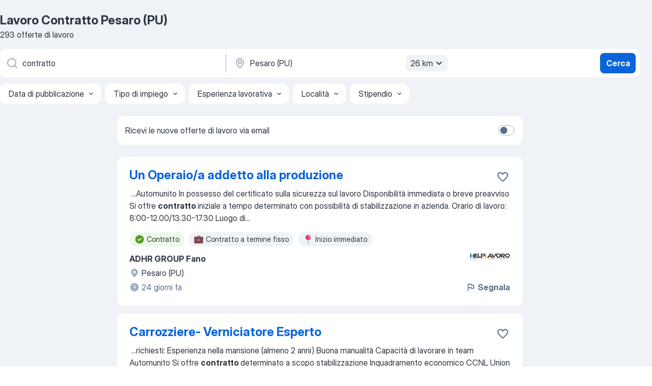

--- FILE ---
content_type: application/javascript; charset=UTF-8
request_url: https://it.jooble.org/cdn-cgi/challenge-platform/h/b/scripts/jsd/88d68f5d5ea3/main.js?
body_size: 4671
content:
window._cf_chl_opt={iUVjo1:'b'};~function(H4,g,F,D,L,n,K,M,Q){H4=I,function(e,l,Hw,H3,O,W){for(Hw={e:261,l:165,O:235,W:175,o:234,i:181,k:276,S:196},H3=I,O=e();!![];)try{if(W=-parseInt(H3(Hw.e))/1+-parseInt(H3(Hw.l))/2+-parseInt(H3(Hw.O))/3+-parseInt(H3(Hw.W))/4*(-parseInt(H3(Hw.o))/5)+parseInt(H3(Hw.i))/6+-parseInt(H3(Hw.k))/7+parseInt(H3(Hw.S))/8,W===l)break;else O.push(O.shift())}catch(o){O.push(O.shift())}}(H,835196),g=this||self,F=g[H4(219)],D=function(Hj,Hq,HQ,HP,Ha,HR,H5,l,O,W){return Hj={e:252,l:231},Hq={e:194,l:194,O:188,W:194,o:248,i:271,k:271,S:194},HQ={e:277},HP={e:247},Ha={e:277,l:271,O:246,W:259,o:212,i:246,k:259,S:246,y:212,N:247,G:188,U:247,v:188,d:188,s:194,X:246,m:259,Y:247,B:188,Z:247,E:188,z:194,c:188,H0:248},HR={e:243,l:271},H5=H4,l=String[H5(Hj.e)],O={'h':function(o){return o==null?'':O.g(o,6,function(i,H6){return H6=I,H6(HR.e)[H6(HR.l)](i)})},'g':function(o,i,S,H7,y,N,G,U,s,X,Y,B,Z,E,z,H0,H1,H2){if(H7=H5,o==null)return'';for(N={},G={},U='',s=2,X=3,Y=2,B=[],Z=0,E=0,z=0;z<o[H7(Ha.e)];z+=1)if(H0=o[H7(Ha.l)](z),Object[H7(Ha.O)][H7(Ha.W)][H7(Ha.o)](N,H0)||(N[H0]=X++,G[H0]=!0),H1=U+H0,Object[H7(Ha.i)][H7(Ha.k)][H7(Ha.o)](N,H1))U=H1;else{if(Object[H7(Ha.S)][H7(Ha.W)][H7(Ha.y)](G,U)){if(256>U[H7(Ha.N)](0)){for(y=0;y<Y;Z<<=1,i-1==E?(E=0,B[H7(Ha.G)](S(Z)),Z=0):E++,y++);for(H2=U[H7(Ha.U)](0),y=0;8>y;Z=H2&1|Z<<1,E==i-1?(E=0,B[H7(Ha.G)](S(Z)),Z=0):E++,H2>>=1,y++);}else{for(H2=1,y=0;y<Y;Z=H2|Z<<1,E==i-1?(E=0,B[H7(Ha.v)](S(Z)),Z=0):E++,H2=0,y++);for(H2=U[H7(Ha.N)](0),y=0;16>y;Z=Z<<1|1&H2,E==i-1?(E=0,B[H7(Ha.d)](S(Z)),Z=0):E++,H2>>=1,y++);}s--,s==0&&(s=Math[H7(Ha.s)](2,Y),Y++),delete G[U]}else for(H2=N[U],y=0;y<Y;Z=H2&1|Z<<1,E==i-1?(E=0,B[H7(Ha.d)](S(Z)),Z=0):E++,H2>>=1,y++);U=(s--,s==0&&(s=Math[H7(Ha.s)](2,Y),Y++),N[H1]=X++,String(H0))}if(''!==U){if(Object[H7(Ha.X)][H7(Ha.m)][H7(Ha.y)](G,U)){if(256>U[H7(Ha.N)](0)){for(y=0;y<Y;Z<<=1,i-1==E?(E=0,B[H7(Ha.v)](S(Z)),Z=0):E++,y++);for(H2=U[H7(Ha.Y)](0),y=0;8>y;Z=H2&1|Z<<1,i-1==E?(E=0,B[H7(Ha.v)](S(Z)),Z=0):E++,H2>>=1,y++);}else{for(H2=1,y=0;y<Y;Z=H2|Z<<1.43,E==i-1?(E=0,B[H7(Ha.B)](S(Z)),Z=0):E++,H2=0,y++);for(H2=U[H7(Ha.Z)](0),y=0;16>y;Z=H2&1|Z<<1.95,i-1==E?(E=0,B[H7(Ha.E)](S(Z)),Z=0):E++,H2>>=1,y++);}s--,0==s&&(s=Math[H7(Ha.z)](2,Y),Y++),delete G[U]}else for(H2=N[U],y=0;y<Y;Z=Z<<1|H2&1,E==i-1?(E=0,B[H7(Ha.c)](S(Z)),Z=0):E++,H2>>=1,y++);s--,s==0&&Y++}for(H2=2,y=0;y<Y;Z=H2&1|Z<<1,i-1==E?(E=0,B[H7(Ha.v)](S(Z)),Z=0):E++,H2>>=1,y++);for(;;)if(Z<<=1,i-1==E){B[H7(Ha.d)](S(Z));break}else E++;return B[H7(Ha.H0)]('')},'j':function(o,H8){return H8=H5,o==null?'':''==o?null:O.i(o[H8(HQ.e)],32768,function(i,H9){return H9=H8,o[H9(HP.e)](i)})},'i':function(o,i,S,HH,y,N,G,U,s,X,Y,B,Z,E,z,H0,H2,H1){for(HH=H5,y=[],N=4,G=4,U=3,s=[],B=S(0),Z=i,E=1,X=0;3>X;y[X]=X,X+=1);for(z=0,H0=Math[HH(Hq.e)](2,2),Y=1;H0!=Y;H1=Z&B,Z>>=1,Z==0&&(Z=i,B=S(E++)),z|=(0<H1?1:0)*Y,Y<<=1);switch(z){case 0:for(z=0,H0=Math[HH(Hq.l)](2,8),Y=1;Y!=H0;H1=B&Z,Z>>=1,Z==0&&(Z=i,B=S(E++)),z|=Y*(0<H1?1:0),Y<<=1);H2=l(z);break;case 1:for(z=0,H0=Math[HH(Hq.e)](2,16),Y=1;H0!=Y;H1=Z&B,Z>>=1,Z==0&&(Z=i,B=S(E++)),z|=(0<H1?1:0)*Y,Y<<=1);H2=l(z);break;case 2:return''}for(X=y[3]=H2,s[HH(Hq.O)](H2);;){if(E>o)return'';for(z=0,H0=Math[HH(Hq.l)](2,U),Y=1;H0!=Y;H1=Z&B,Z>>=1,0==Z&&(Z=i,B=S(E++)),z|=(0<H1?1:0)*Y,Y<<=1);switch(H2=z){case 0:for(z=0,H0=Math[HH(Hq.e)](2,8),Y=1;H0!=Y;H1=Z&B,Z>>=1,Z==0&&(Z=i,B=S(E++)),z|=Y*(0<H1?1:0),Y<<=1);y[G++]=l(z),H2=G-1,N--;break;case 1:for(z=0,H0=Math[HH(Hq.W)](2,16),Y=1;Y!=H0;H1=B&Z,Z>>=1,0==Z&&(Z=i,B=S(E++)),z|=(0<H1?1:0)*Y,Y<<=1);y[G++]=l(z),H2=G-1,N--;break;case 2:return s[HH(Hq.o)]('')}if(N==0&&(N=Math[HH(Hq.e)](2,U),U++),y[H2])H2=y[H2];else if(H2===G)H2=X+X[HH(Hq.i)](0);else return null;s[HH(Hq.O)](H2),y[G++]=X+H2[HH(Hq.k)](0),N--,X=H2,0==N&&(N=Math[HH(Hq.S)](2,U),U++)}}},W={},W[H5(Hj.l)]=O.h,W}(),L={},L[H4(254)]='o',L[H4(186)]='s',L[H4(255)]='u',L[H4(262)]='z',L[H4(211)]='n',L[H4(193)]='I',L[H4(197)]='b',n=L,g[H4(167)]=function(O,W,o,i,Hy,HS,Hk,Hl,y,N,G,U,s,X){if(Hy={e:189,l:270,O:177,W:224,o:251,i:214,k:224,S:214,y:230,N:275,G:277,U:192,v:169},HS={e:173,l:277,O:233},Hk={e:246,l:259,O:212,W:188},Hl=H4,W===null||void 0===W)return i;for(y=h(W),O[Hl(Hy.e)][Hl(Hy.l)]&&(y=y[Hl(Hy.O)](O[Hl(Hy.e)][Hl(Hy.l)](W))),y=O[Hl(Hy.W)][Hl(Hy.o)]&&O[Hl(Hy.i)]?O[Hl(Hy.k)][Hl(Hy.o)](new O[(Hl(Hy.S))](y)):function(Y,HO,B){for(HO=Hl,Y[HO(HS.e)](),B=0;B<Y[HO(HS.l)];Y[B+1]===Y[B]?Y[HO(HS.O)](B+1,1):B+=1);return Y}(y),N='nAsAaAb'.split('A'),N=N[Hl(Hy.y)][Hl(Hy.N)](N),G=0;G<y[Hl(Hy.G)];U=y[G],s=f(O,W,U),N(s)?(X=s==='s'&&!O[Hl(Hy.U)](W[U]),Hl(Hy.v)===o+U?S(o+U,s):X||S(o+U,W[U])):S(o+U,s),G++);return i;function S(Y,B,HC){HC=I,Object[HC(Hk.e)][HC(Hk.l)][HC(Hk.O)](i,B)||(i[B]=[]),i[B][HC(Hk.W)](Y)}},K=H4(253)[H4(164)](';'),M=K[H4(230)][H4(275)](K),g[H4(269)]=function(l,O,HG,HW,W,o,i,k){for(HG={e:272,l:277,O:277,W:222,o:188,i:263},HW=H4,W=Object[HW(HG.e)](O),o=0;o<W[HW(HG.l)];o++)if(i=W[o],i==='f'&&(i='N'),l[i]){for(k=0;k<O[W[o]][HW(HG.O)];-1===l[i][HW(HG.W)](O[W[o]][k])&&(M(O[W[o]][k])||l[i][HW(HG.o)]('o.'+O[W[o]][k])),k++);}else l[i]=O[W[o]][HW(HG.i)](function(S){return'o.'+S})},Q=P(),A();function R(Hd,Hu,e){return Hd={e:183,l:198},Hu=H4,e=g[Hu(Hd.e)],Math[Hu(Hd.l)](+atob(e.t))}function T(e,Hv,HF){return Hv={e:172},HF=H4,Math[HF(Hv.e)]()<e}function a(e,l,HY,Hm,HX,Hr,HL,O,W,o){HY={e:183,l:182,O:161,W:162,o:223,i:206,k:238,S:161,y:232,N:163,G:258,U:217,v:260,d:208,s:202,X:204,m:245,Y:176,B:231,Z:207},Hm={e:241},HX={e:200,l:200,O:160,W:170,o:200},Hr={e:217},HL=H4,O=g[HL(HY.e)],console[HL(HY.l)](g[HL(HY.O)]),W=new g[(HL(HY.W))](),W[HL(HY.o)](HL(HY.i),HL(HY.k)+g[HL(HY.S)][HL(HY.y)]+HL(HY.N)+O.r),O[HL(HY.G)]&&(W[HL(HY.U)]=5e3,W[HL(HY.v)]=function(Hn){Hn=HL,l(Hn(Hr.e))}),W[HL(HY.d)]=function(Ht){Ht=HL,W[Ht(HX.e)]>=200&&W[Ht(HX.l)]<300?l(Ht(HX.O)):l(Ht(HX.W)+W[Ht(HX.o)])},W[HL(HY.s)]=function(Hb){Hb=HL,l(Hb(Hm.e))},o={'t':R(),'lhr':F[HL(HY.X)]&&F[HL(HY.X)][HL(HY.m)]?F[HL(HY.X)][HL(HY.m)]:'','api':O[HL(HY.G)]?!![]:![],'payload':e},W[HL(HY.Y)](D[HL(HY.B)](JSON[HL(HY.Z)](o)))}function j(o,i,HE,Hh,k,S,y,N,G,U,v,d){if(HE={e:203,l:264,O:183,W:238,o:161,i:232,k:242,S:187,y:162,N:223,G:206,U:217,v:260,d:174,s:174,X:199,m:161,Y:239,B:161,Z:239,E:249,z:161,c:266,H0:216,H1:178,H2:190,Hc:229,I0:168,I1:176,I2:231},Hh=H4,!T(0))return![];S=(k={},k[Hh(HE.e)]=o,k[Hh(HE.l)]=i,k);try{y=g[Hh(HE.O)],N=Hh(HE.W)+g[Hh(HE.o)][Hh(HE.i)]+Hh(HE.k)+y.r+Hh(HE.S),G=new g[(Hh(HE.y))](),G[Hh(HE.N)](Hh(HE.G),N),G[Hh(HE.U)]=2500,G[Hh(HE.v)]=function(){},U={},U[Hh(HE.d)]=g[Hh(HE.o)][Hh(HE.s)],U[Hh(HE.X)]=g[Hh(HE.m)][Hh(HE.X)],U[Hh(HE.Y)]=g[Hh(HE.B)][Hh(HE.Z)],U[Hh(HE.E)]=g[Hh(HE.z)][Hh(HE.c)],U[Hh(HE.H0)]=Q,v=U,d={},d[Hh(HE.H1)]=S,d[Hh(HE.H2)]=v,d[Hh(HE.Hc)]=Hh(HE.I0),G[Hh(HE.I1)](D[Hh(HE.I2)](d))}catch(s){}}function h(e,Hi,Hp,l){for(Hi={e:177,l:272,O:191},Hp=H4,l=[];e!==null;l=l[Hp(Hi.e)](Object[Hp(Hi.l)](e)),e=Object[Hp(Hi.O)](e));return l}function I(e,p,C,l){return e=e-159,C=H(),l=C[e],l}function f(e,l,O,Ho,He,W){He=(Ho={e:210,l:224,O:166,W:224,o:184},H4);try{return l[O][He(Ho.e)](function(){}),'p'}catch(o){}try{if(null==l[O])return void 0===l[O]?'u':'x'}catch(i){return'i'}return e[He(Ho.l)][He(Ho.O)](l[O])?'a':l[O]===e[He(Ho.W)]?'p5':!0===l[O]?'T':!1===l[O]?'F':(W=typeof l[O],He(Ho.o)==W?b(e,l[O])?'N':'f':n[W]||'?')}function b(e,l,HA,HI){return HA={e:244,l:244,O:246,W:213,o:212,i:222,k:171},HI=H4,l instanceof e[HI(HA.e)]&&0<e[HI(HA.l)][HI(HA.O)][HI(HA.W)][HI(HA.o)](l)[HI(HA.i)](HI(HA.k))}function P(HB,Hf){return HB={e:205,l:205},Hf=H4,crypto&&crypto[Hf(HB.e)]?crypto[Hf(HB.l)]():''}function J(HU,Hg,W,o,i,k,S){Hg=(HU={e:201,l:273,O:179,W:159,o:256,i:236,k:240,S:220,y:225,N:227,G:226,U:228},H4);try{return W=F[Hg(HU.e)](Hg(HU.l)),W[Hg(HU.O)]=Hg(HU.W),W[Hg(HU.o)]='-1',F[Hg(HU.i)][Hg(HU.k)](W),o=W[Hg(HU.S)],i={},i=NJRxd4(o,o,'',i),i=NJRxd4(o,o[Hg(HU.y)]||o[Hg(HU.N)],'n.',i),i=NJRxd4(o,W[Hg(HU.G)],'d.',i),F[Hg(HU.i)][Hg(HU.U)](W),k={},k.r=i,k.e=null,k}catch(y){return S={},S.r={},S.e=y,S}}function H(I5){return I5='[native code],random,sort,edLsX7,632eiTVtF,send,concat,errorInfoObject,style,postMessage,1409052wkGNqI,log,__CF$cv$params,function,event,string,/invisible/jsd,push,Object,chctx,getPrototypeOf,isNaN,bigint,pow,addEventListener,7073944alWKtr,boolean,floor,pSRR3,status,createElement,onerror,SOjBX3,location,randomUUID,POST,stringify,onload,detail,catch,number,call,toString,Set,DOMContentLoaded,CFvk2,timeout,error,document,contentWindow,sid,indexOf,open,Array,clientInformation,contentDocument,navigator,removeChild,source,includes,RghhbijTmR,iUVjo1,splice,48845nUkUCa,1438548crbYlu,body,error on cf_chl_props,/cdn-cgi/challenge-platform/h/,TlHTA1,appendChild,xhr-error,/b/ov1/0.4516317205397705:1767669161:2fwCHh161xF4VWgRuvZ6HpcJjF8t2S-qzjoKJGKizUA/,4JIqheR6War$xHAtVj7sLDBfClc32wXU1+GnZivoQMyd9PSFuNbEgT-pmkzO05YK8,Function,href,prototype,charCodeAt,join,isZm5,cloudflare-invisible,from,fromCharCode,_cf_chl_opt;ddLVm2;lUMP3;KjbkO5;ymrq8;CgTI0;CSwRg1;PjRH5;lLUOy0;CMOv5;piEe4;ceiF5;JEtUu0;NJRxd4;akZtb5;xnSD6;ZbDF0,object,undefined,tabIndex,now,api,hasOwnProperty,ontimeout,399692ACfDEG,symbol,map,WbSV9,loading,iFtZM3,readyState,onreadystatechange,akZtb5,getOwnPropertyNames,charAt,keys,iframe,parent,bind,6422598SgyVXu,length,display: none,success,_cf_chl_opt,XMLHttpRequest,/jsd/oneshot/88d68f5d5ea3/0.4516317205397705:1767669161:2fwCHh161xF4VWgRuvZ6HpcJjF8t2S-qzjoKJGKizUA/,split,61338eyAUwa,isArray,NJRxd4,jsd,d.cookie,http-code:'.split(','),H=function(){return I5},H()}function A(I3,I2,I0,HK,e,l,O,W,o){if(I3={e:183,l:258,O:267,W:265,o:195,i:195,k:215,S:268},I2={e:267,l:265,O:268},I0={e:237},HK=H4,e=g[HK(I3.e)],!e)return;if(!x())return;(l=![],O=e[HK(I3.l)]===!![],W=function(HM,i){if(HM=HK,!l){if(l=!![],!x())return;i=J(),a(i.r,function(k){V(e,k)}),i.e&&j(HM(I0.e),i.e)}},F[HK(I3.O)]!==HK(I3.W))?W():g[HK(I3.o)]?F[HK(I3.i)](HK(I3.k),W):(o=F[HK(I3.S)]||function(){},F[HK(I3.S)]=function(HJ){HJ=HK,o(),F[HJ(I2.e)]!==HJ(I2.l)&&(F[HJ(I2.O)]=o,W())})}function V(O,W,I4,HT,o,i){if(I4={e:258,l:160,O:229,W:250,o:221,i:185,k:274,S:180,y:250,N:221,G:185,U:218,v:209,d:274},HT=H4,!O[HT(I4.e)])return;W===HT(I4.l)?(o={},o[HT(I4.O)]=HT(I4.W),o[HT(I4.o)]=O.r,o[HT(I4.i)]=HT(I4.l),g[HT(I4.k)][HT(I4.S)](o,'*')):(i={},i[HT(I4.O)]=HT(I4.y),i[HT(I4.N)]=O.r,i[HT(I4.G)]=HT(I4.U),i[HT(I4.v)]=W,g[HT(I4.d)][HT(I4.S)](i,'*'))}function x(Hs,HD,e,l,O){return Hs={e:198,l:257},HD=H4,e=3600,l=R(),O=Math[HD(Hs.e)](Date[HD(Hs.l)]()/1e3),O-l>e?![]:!![]}}()